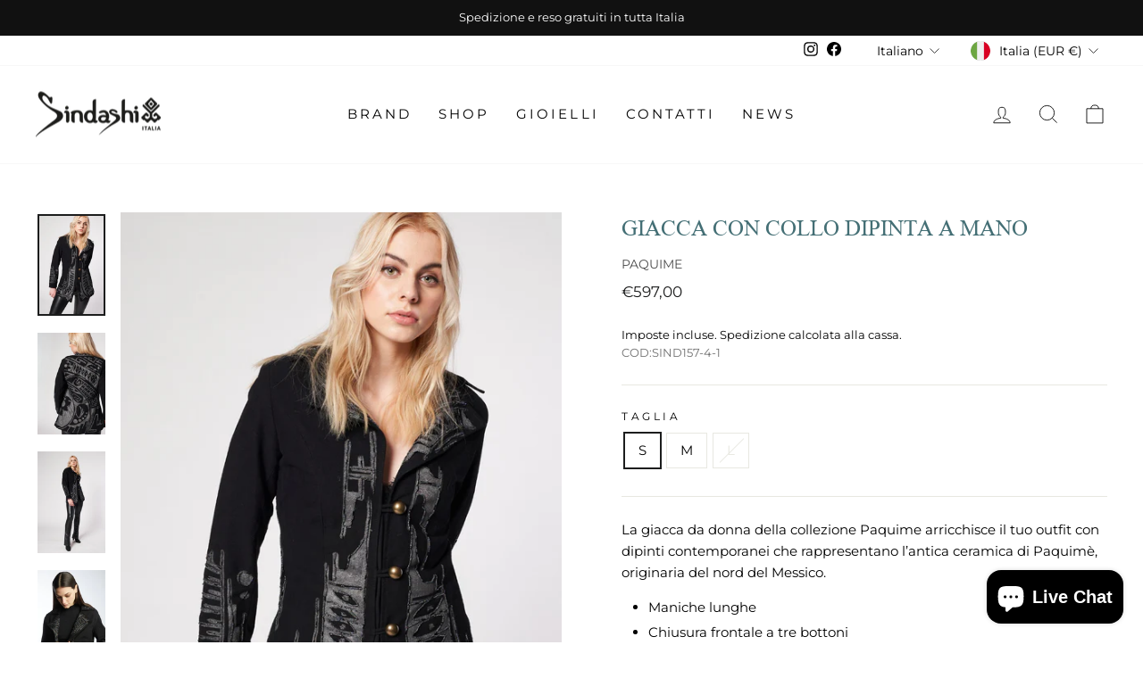

--- FILE ---
content_type: application/x-javascript; charset=utf-8
request_url: https://consent.cookiebot.com/81e05d81-a4a7-49a7-8a68-56a71026aa87/cc.js?renew=false&referer=sindashiart.com&dnt=false&init=false
body_size: 208
content:
if(console){var cookiedomainwarning='Error: The domain SINDASHIART.COM is not authorized to show the cookie banner for domain group ID 81e05d81-a4a7-49a7-8a68-56a71026aa87. Please add it to the domain group in the Cookiebot Manager to authorize the domain.';if(typeof console.warn === 'function'){console.warn(cookiedomainwarning)}else{console.log(cookiedomainwarning)}};